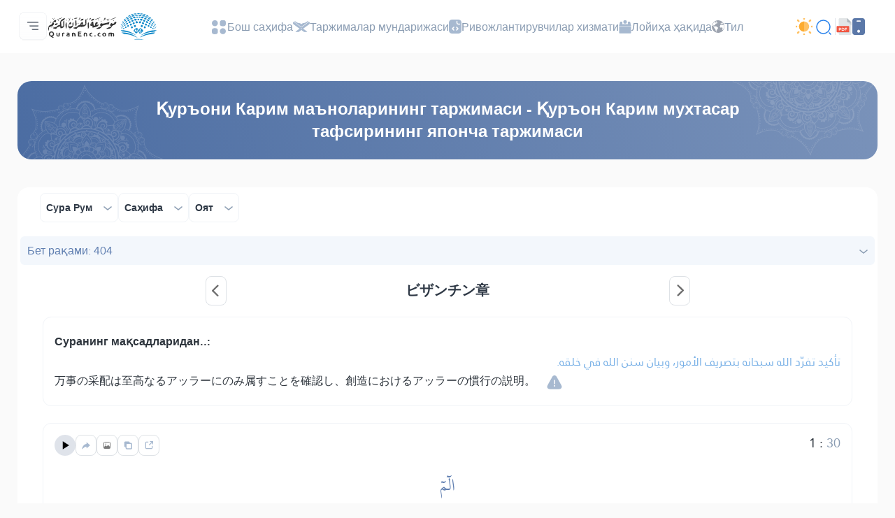

--- FILE ---
content_type: image/svg+xml
request_url: https://quranenc.com/assets_2/img/send-white.svg
body_size: 212
content:
<svg width="16" height="15" viewBox="0 0 16 15" fill="none" xmlns="http://www.w3.org/2000/svg">
<path d="M5.76946 4.73945L9.33002 8.51961C9.37095 8.56307 9.39971 8.61655 9.41342 8.67466C9.42712 8.73277 9.42528 8.79347 9.40809 8.85064L7.95047 13.6858C7.8213 14.1344 7.20805 14.1892 7.00202 13.7703L0.96197 1.48919C0.9201 1.40417 0.902744 1.30917 0.91185 1.21484C0.920955 1.12051 0.956162 1.03058 1.01352 0.955141C1.07088 0.879701 1.14812 0.821733 1.23658 0.787738C1.32504 0.753744 1.42123 0.745068 1.51434 0.762683L14.9633 3.29932C15.422 3.38585 15.5327 3.99198 15.1354 4.23583L10.8655 6.93273C10.815 6.96474 10.7569 6.98288 10.6972 6.9853C10.6374 6.98773 10.5781 6.97436 10.5252 6.94654L5.93109 4.52575C5.90266 4.51106 5.86996 4.50688 5.83874 4.51393C5.80752 4.52097 5.77979 4.5388 5.76042 4.56428C5.74105 4.58975 5.73128 4.62124 5.73284 4.65321C5.73439 4.68517 5.74717 4.71557 5.76892 4.73904L5.76946 4.73945Z" fill="white"/>
</svg>


--- FILE ---
content_type: image/svg+xml
request_url: https://quranenc.com/assets_2/img/download.svg
body_size: 217
content:
<svg width="20" height="20" viewBox="0 0 20 20" fill="none" xmlns="http://www.w3.org/2000/svg">
<g clip-path="url(#clip0_290_18272)">
<path d="M3.33366 16.666C2.42474 16.666 1.66699 17.4238 1.66699 18.3327C1.66699 19.2416 2.42474 19.9993 3.33366 19.9993H16.667C17.5759 19.9993 18.3337 19.2416 18.3337 18.3327C18.3337 17.4238 17.5759 16.666 16.667 16.666H3.33366Z" fill="#97A2B9"/>
<path d="M10.0197 15C9.76938 15.0058 9.52974 14.8988 9.36698 14.7087L4.36698 8.87533C3.86127 8.28425 4.36937 7.38406 5.13684 7.51139L7.08912 7.83677C7.13969 7.8452 7.19148 7.84251 7.2409 7.8289C7.29032 7.81528 7.33619 7.79106 7.3753 7.75793C7.41441 7.72479 7.44584 7.68354 7.4674 7.63703C7.48895 7.59052 7.50012 7.53987 7.50012 7.48861V2.5C7.50012 1.12941 8.62953 0 10.0001 0C11.3707 0 12.5001 1.12941 12.5001 2.5V7.48861C12.5001 7.53987 12.5113 7.59052 12.5328 7.63703C12.5544 7.68354 12.5858 7.72479 12.6249 7.75793C12.6641 7.79106 12.7099 7.81528 12.7593 7.8289C12.8088 7.84251 12.8606 7.8452 12.9111 7.83677L14.8634 7.51139C15.6309 7.38406 16.139 8.28425 15.6333 8.87533L10.6333 14.7087C10.4794 14.8885 10.2563 14.9944 10.0197 15Z" fill="#97A2B9"/>
</g>
<defs>
<clipPath id="clip0_290_18272">
<rect width="20" height="20" fill="white"/>
</clipPath>
</defs>
</svg>
